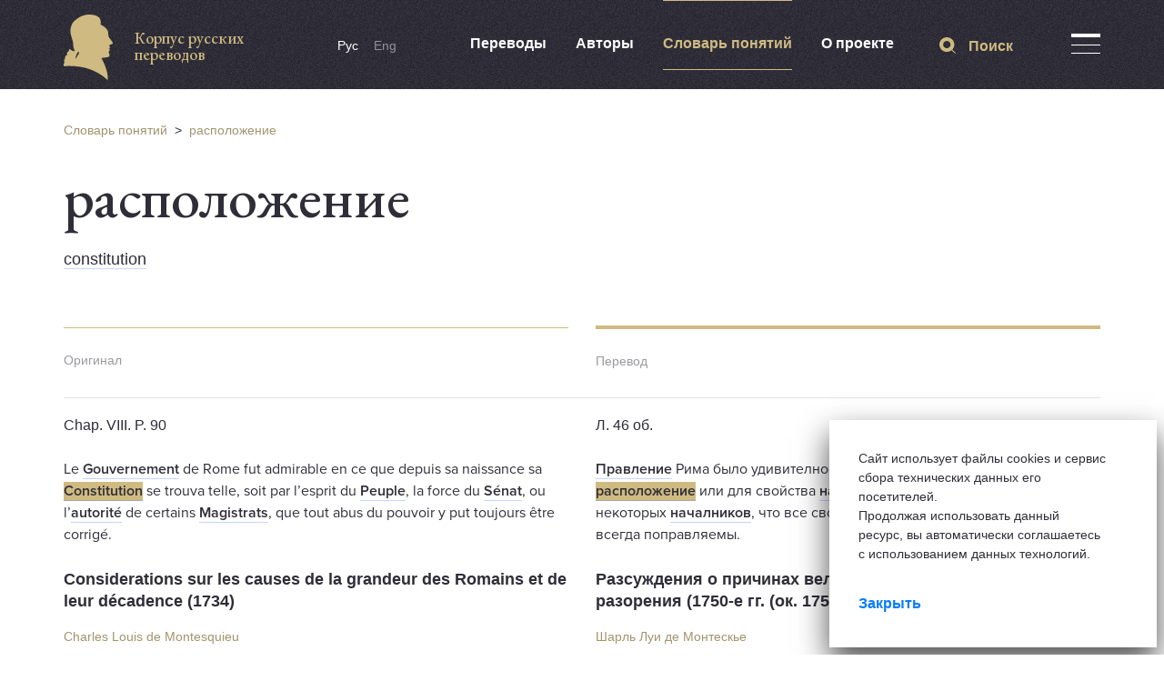

--- FILE ---
content_type: text/html; charset=utf-8
request_url: https://krp.mws-osteuropa.org/ru/term/raspolozhenie
body_size: 5735
content:
<!DOCTYPE html>
<html>
  <head>
    <title>Корпус русских переводов</title>
    <meta name="csrf-param" content="authenticity_token" />
<meta name="csrf-token" content="6cB/XVuWUc+J4Iu/AjkGF+Ee5pnz5OWQmFnVfd7VRFnY9qLgyjH98Gizd1gVLJWNXL8TR+JIXeEhkcubdaJX3A==" />
    <script async src="https://www.googletagmanager.com/gtag/js?id=UA-177776672-1"></script>

    <link rel="stylesheet" media="all" href="/assets/application-5a71b54074eea70845faf41de59eb1c3d14d11a6152b63b2e3ede56e6beb3a4a.css" />
    <script src="/assets/application-34049ce4a16d54ad86999b5c3814f214b153eca6f07a654f517a43dbc1f7c017.js"></script>
  </head>

  <body>
    <script>
        window.dataLayer = window.dataLayer || [];
        function gtag(){dataLayer.push(arguments);}
        gtag('js', new Date());

        gtag('config', 'UA-177776672-1');
    </script>
    <div class="b-page"><div class="full-screen__search-block"><div class="container"><div class="row"><div class="col-sm-12"><div class="close-icon"><span class="close__icon-element"></span><span class="close__icon-element"></span></div><div class="search_result_block"></div><form action="/ru/simple_search" accept-charset="UTF-8" method="get"><input name="utf8" type="hidden" value="&#x2713;" autocomplete="off" /><input class="header__search-input base-input-search" name="search_string" placeholder="Что вы хотите найти?" type="text" value="" /><button name="button" type="submit" class="header__search-link"><svg width="18" height="18" fill="none" viewBox="0 0 18 18">
    <path fill-rule="evenodd" d="M4.105 8.033c0-2.215 1.841-4.017 4.104-4.017 2.264 0 4.105 1.802 4.105 4.017 0 2.215-1.841 4.017-4.105 4.017-2.263 0-4.104-1.802-4.104-4.017zM18 17.29l-3.828-3.747c1.389-1.439 2.246-3.374 2.246-5.51C16.418 3.596 12.743 0 8.209 0S0 3.596 0 8.033c0 4.437 3.675 8.033 8.209 8.033a8.28 8.28 0 0 0 5.218-1.832L17.275 18l.725-.71z" clip-rule="evenodd"/>
</svg></button></form></div></div></div></div></div><header><div class="container"><div class="row"><div class="col-sm-3"><a class="logo-wrap" href="/ru"><div class="logo__image" data-no-turbolink="false"><svg width="54" height="72" fill="none" viewBox="0 0 54 72">
    <path fill-rule="evenodd" d="M16.578 43.497c-1.34 1.1-3.255 5.39-3.255 5.39-.915-2.948 2.754-8.173 2.754-8.173 1.078.341.5 2.783.5 2.783zm37.11-13.157s-3.876-5.566-4.442-6.006c-.566-.44.686-1.584.686-1.584h-.871v-2.783c-.62-5.687-8.633-8.977-8.633-8.977S43.433 2.4 32.841.452C22.249-1.484 16.665 3.235 12.495 6.436c-4.169 3.201-5.17 8.735-5.105 12.442.054 3.432 3.527 11.66 3.19 14.026-.338 2.365 1.665 7.458 1.665 7.458s-2.667.297-5.508-2.398c-.653-.627-1.089 2.398-1.089 2.398-2.754.803-1.84 4.092-1.84 4.092-2.753.671-2.166 3.707-2.166 3.707C-.36 50.351.978 52.97.978 52.97-.36 53.98.064 56.764.064 56.764l4.332-.165C20.78 56.236 35.421 60.284 48.43 72c1.165-10.45-7.064-24.267-7.064-24.267s5.377-.374 7.445-1.012c2.069-.627 1.818-3.356 1.122-4.236-.686-.88-.25-1.958.566-3.223s-.936-1.639-.936-1.639c.75-.253 1.437-.88 1.437-.88s-.436-.572-.621-2.277.751-1.078 2.569-1.958c1.807-.903.74-2.168.74-2.168z" clip-rule="evenodd"/>
</svg></div><span class="logo__desc"><div class="logo__desc--top">Корпус русских переводов</div></span></a></div><div class="col-sm-7"><div class="header-links"><div class="lang-block"><a class="lang-item active" href="/ru/term/raspolozhenie">Рус</a><a class="lang-item " href="/en/term/raspolozhenie">Eng</a></div><div class="header__links-menu"><a class="header__link-menu " href="/ru/translations">Переводы</a><a class="header__link-menu " href="/ru/authors">Авторы</a><a class="header__link-menu active" href="/ru/dictionary">Словарь понятий</a><a class="header__link-menu " href="/ru/about">О проекте</a></div></div></div><div class="col-sm-2"><div class="header__controls"><div class="search-trigger-block"><div class="search-trigger"><svg width="18" height="18" fill="none" viewBox="0 0 18 18">
    <path fill-rule="evenodd" d="M4.105 8.033c0-2.215 1.841-4.017 4.104-4.017 2.264 0 4.105 1.802 4.105 4.017 0 2.215-1.841 4.017-4.105 4.017-2.263 0-4.104-1.802-4.104-4.017zM18 17.29l-3.828-3.747c1.389-1.439 2.246-3.374 2.246-5.51C16.418 3.596 12.743 0 8.209 0S0 3.596 0 8.033c0 4.437 3.675 8.033 8.209 8.033a8.28 8.28 0 0 0 5.218-1.832L17.275 18l.725-.71z" clip-rule="evenodd"/>
</svg>Поиск</div></div><div class="header__menu-trigger-block"><div class="header__menu-trigger"><div class="header__menu-trigger-icon"><span class="menu__icon-element"></span><span class="menu__icon-element"></span><span class="menu__icon-element"></span></div></div></div><div class="header-menu" style="display:none"><div class="header-menu__links"><a class="header-menu__link" href="/ru/originals">Оригиналы</a><a class="header-menu__link" href="/ru/interpreters">Переводчики</a><a class="header-menu__link" href="/ru/faq">FAQ</a><a class="header-menu__link" href="/ru/libraries_and_archives">Библиотеки и архивы</a><a class="header-menu__link" href="/ru/page/intro">Статистика и графики</a><a class="header-menu__link" href="/ru/abbreviations">Сокращения</a><a class="header-menu__link" href="/ru/report_translation">Сообщить о переводе</a><a class="header-menu__link" href="/ru/articles">Новости проекта</a><a class="header-menu__link" href="/ru/contacts">Контакты</a></div></div></div></div></div></div></header>
    <div class="term-page"><div class="container"><div class="row"><div class="col-sm-12"><div class="breadcrumbs"><a href="/ru/dictionary">Словарь понятий</a>&nbsp; > &nbsp;<a href="/ru/term/raspolozhenie">расположение</a></div></div></div><div class="row"><div class="col-sm-12"><div class="term-page__title"><h1>расположение</h1><div class="js-terms-translations-urls">.term-highlight[href=&#39;/ru/term/raspolozhenie&#39;], .term-highlight[href^=&#39;/ru/term/raspolozhenie-&#39;]</div></div><div class="term-page__synonyms"><a href="/ru/term/constitution-1">constitution</a></div></div></div></div><div class="translation-of-terms"><div class="container"><div class="row"><div class="col-sm-6"><div class="terms__separator--short"></div><div class="terms__col-name">Оригинал</div></div><div class="col-sm-6"><div class="terms__separator--high"></div><div class="terms__col-name">Перевод</div></div></div><div class="translation-of-terms__item"><div class="row"><div class="col-sm-12"><div class="row"><div class="col-sm-6"><div class="term-block"><div class="term-block__wrapper"><div class="term-description__wrapper"><div class="paragraph">Chap. VIII. P. 90</div><div class="term-description"><html><body>
<p>Le <a class="admin-term-item term-highlight admin-term" data-original="1" href="/ru/term/gouvernement" id="term-original-1" style="color:#EED18D">Gouvernement</a> de Rome fut admirable en ce que depuis sa naissance sa <a class="admin-term-item term-highlight admin-term" data-original="7" href="/ru/term/constitution-1" id="term-original-7" style="color:#102F14">Constitution</a> se trouva telle, soit par l’esprit du <a class="admin-term-item term-highlight admin-term" data-original="3" href="/ru/term/peuple-2" id="term-original-3" style="color:#1ABD6C">Peuple</a>, la force du <a class="admin-term-item term-highlight admin-term" data-original="4" href="/ru/term/senat" id="term-original-4" style="color:#F2C3F5">Sénat</a>, ou l’<a class="admin-term-item term-highlight admin-term" data-original="5" href="/ru/term/autorite" id="term-original-5" style="color:#C4E169">autorité</a> de certains <a class="admin-term-item term-highlight admin-term" data-original="6" href="/ru/term/magistrats" id="term-original-6" style="color:#115AF9">Magistrats</a>, que tout abus du pouvoir y put toujours être corrigé.</p>
</body></html></div></div><div class="term-description__book"><a class="book-title" href="/ru/originals/considerations-sur-les-causes-de-la-grandeur-des-romains-et-de-leur-decadence">Considerations sur les causes de la grandeur des Romains et de leur décadence (1734)</a><div class="book-author">Charles Louis de Montesquieu</div></div></div></div></div><div class="col-sm-6"><div class="term-block"><div class="term-block__wrapper"><div class="term-description__wrapper"><div class="paragraph">Л. 46 об.</div><div class="term-description"><html><body>
<p><a class="admin-term-item term-highlight" data-translation="1" href="/ru/term/pravlenie-1" id="term-translation-1" style="color:#EED18D">Правление</a> Рима было удивителное в том что по начале его было в нем <a class="admin-term-item term-highlight" data-translation="7" href="/ru/term/raspolozhenie" id="term-translation-7" style="color:#102F14">расположение</a> или для свойства <a class="admin-term-item term-highlight" data-translation="3" href="/ru/term/naroda" id="term-translation-3" style="color:#1ABD6C">народа</a> и силы <a class="admin-term-item term-highlight" data-translation="4" href="/ru/term/senata" id="term-translation-4" style="color:#F2C3F5">сената</a>, или для <a class="admin-term-item term-highlight" data-translation="5" href="/ru/term/vlasti-27" id="term-translation-5" style="color:#C4E169">влaсти</a> некоторых <a class="admin-term-item term-highlight" data-translation="6" href="/ru/term/nachalnikov-1" id="term-translation-6" style="color:#115AF9">началников</a>, что все своеволные поступки там могли быть всегда поправляемы.</p>
</body></html></div></div><div class="term-description__book"><a class="book-title" href="/ru/translations/razmyshleniya-o-prichinah-velichiya-i-padeniya-rimlyan">Разсуждения о причинах великой силы Римлян и их разорения (1750-е гг. (ок. 1752–1753 г.))</a><div class="book-author">Шарль Луи де Монтескье</div></div></div></div></div></div></div></div></div><div class="row"><div class="col-sm-8"></div><div class="col-sm-4"><div class="pagination-request-about-error"><div class="request-about-error"><div class="request-about-error__title">Нашли опечатку?</div><div class="request-about-error__description">Выделите её, нажмите&nbsp;<span>Ctrl+Enter</span><br>и отправьте нам уведомление.&nbsp;Спасибо за участие!</div></div></div></div></div></div></div></div>
    <footer><div class="container"><div class="row"><div class="col-sm-3"><a class="logo-wrap" href="/ru"><div class="logo__image"><svg width="54" height="72" fill="none" viewBox="0 0 54 72">
    <path fill-rule="evenodd" d="M16.578 43.497c-1.34 1.1-3.255 5.39-3.255 5.39-.915-2.948 2.754-8.173 2.754-8.173 1.078.341.5 2.783.5 2.783zm37.11-13.157s-3.876-5.566-4.442-6.006c-.566-.44.686-1.584.686-1.584h-.871v-2.783c-.62-5.687-8.633-8.977-8.633-8.977S43.433 2.4 32.841.452C22.249-1.484 16.665 3.235 12.495 6.436c-4.169 3.201-5.17 8.735-5.105 12.442.054 3.432 3.527 11.66 3.19 14.026-.338 2.365 1.665 7.458 1.665 7.458s-2.667.297-5.508-2.398c-.653-.627-1.089 2.398-1.089 2.398-2.754.803-1.84 4.092-1.84 4.092-2.753.671-2.166 3.707-2.166 3.707C-.36 50.351.978 52.97.978 52.97-.36 53.98.064 56.764.064 56.764l4.332-.165C20.78 56.236 35.421 60.284 48.43 72c1.165-10.45-7.064-24.267-7.064-24.267s5.377-.374 7.445-1.012c2.069-.627 1.818-3.356 1.122-4.236-.686-.88-.25-1.958.566-3.223s-.936-1.639-.936-1.639c.75-.253 1.437-.88 1.437-.88s-.436-.572-.621-2.277.751-1.078 2.569-1.958c1.807-.903.74-2.168.74-2.168z" clip-rule="evenodd"/>
</svg></div><span class="logo__desc"><div class="logo__desc--top">Корпус русских переводов</div></span></a></div><div class="col-sm-3"><div class="footer-column-wrap"><ul class="footer__column"><li><a class="footer__column-link" href="/ru/translations">Переводы</a></li><li><a class="footer__column-link" href="/ru/originals">Оригиналы</a></li><li><a class="footer__column-link" href="/ru/dictionary">Словарь понятий</a></li><li><a class="footer__column-link" href="/ru/libraries_and_archives">Библиотеки и архивы</a></li></ul></div></div><div class="col-sm-3"><div class="footer-column-wrap"><ul class="footer__column"><li><a class="footer__column-link" href="/ru/interpreters">Переводчики</a></li><li><a class="footer__column-link" href="/ru/authors">Авторы</a></li><li><a class="footer__column-link" href="/ru/articles/news">Новости проекта</a></li><li><div class="search-trigger-block"><div class="search-trigger"><svg width="18" height="18" fill="none" viewBox="0 0 18 18">
    <path fill-rule="evenodd" d="M4.105 8.033c0-2.215 1.841-4.017 4.104-4.017 2.264 0 4.105 1.802 4.105 4.017 0 2.215-1.841 4.017-4.105 4.017-2.263 0-4.104-1.802-4.104-4.017zM18 17.29l-3.828-3.747c1.389-1.439 2.246-3.374 2.246-5.51C16.418 3.596 12.743 0 8.209 0S0 3.596 0 8.033c0 4.437 3.675 8.033 8.209 8.033a8.28 8.28 0 0 0 5.218-1.832L17.275 18l.725-.71z" clip-rule="evenodd"/>
</svg>Поиск</div></div></li></ul></div></div><div class="col-sm-3"><div class="footer-column-wrap"><ul class="footer__column"><li><a class="footer__column-link" href="/ru/about">О проекте</a></li><li><a class="footer__column-link" href="/ru/contacts">Контакты</a></li><li><a class="footer__column-link" href="/ru/faq">FAQ</a></li><li><a class="footer__column-link" href="/ru/report_translation">Сообщить о переводе</a></li><li><a class="footer__column-link" href="/ru/privacy">Политика конфиденциальности</a></li></ul><a class="footer-link" href="mailto:krp@dhi-moskau.org">krp@dhi-moskau.org</a></div></div></div><div class="row"><div class="col-sm-9"><div class="footer-line--first"></div></div><div class="col-sm-3"><div class="footer-line--second"></div></div></div><div class="row"><div class="col-sm-9"><div class="footer-bottom-links-wrapper"><div class="footer-bottom-link footer-bottom--first-link"><a class="" target="_blank" rel="noopener" href="https://www.dhi-moskau.org/ru/glavnaja.html"><span>Проект Германского исторического института в Москве</span></a></div><div class="footer-bottom-link footer-bottom--weber"><a class="" target="_blank" rel="noopener" href="https://www.dhi-moskau.org/home.html"><img src="/assets/development/logo-veber-6328e08b67231e93852136897e91edb8705c32fb723663bb035e1a35e18d1cf0.png" /></a></div><div class="footer-bottom-link footer-bottom--nii"><a class="" target="_blank" rel="noopener" href="https://www.hse.ru/"><span>При поддержке Центра истории России Нового времени НИУ ВШЭ</span><svg xmlns="http://www.w3.org/2000/svg" viewBox="0 0 108.28 108.28"><defs><style>.cls-1{fill:#fff;fill-rule:evenodd;}</style></defs><title>ВШЭ</title><g id="Layer_2" data-name="Layer 2"><g id="Layer_1-2" data-name="Layer 1"><path class="cls-1" d="M63.54,52.73l-3.65,1.34c6.26,4,6.54,11.72,6.54,17.28v9.16h-6.7V60.4H52V80.53H46.08V29H37.7V80.59l-1.89,3.7H76.74L74.85,80.6V72.49c0-9.64-3.78-16.95-11.31-19.76ZM52.16,26.39h0a10.12,10.12,0,0,1,8.17,3.54,9.71,9.71,0,0,1,2.33,5.15H52v3H62.75a10.19,10.19,0,0,1-2.39,6.47A10.54,10.54,0,0,1,52,48.64a20.77,20.77,0,0,1-2.89-.18v3.09a36.59,36.59,0,0,0,8.28-.15,15,15,0,0,0,10.35-5.64,13.3,13.3,0,0,0,3.2-8.84,13.51,13.51,0,0,0-5-10.69C63,24,60.41,22.85,54.19,22.85H35l1.81,3.54Z"/><path class="cls-1" d="M54.14,0A54.14,54.14,0,1,1,0,54.14,54.14,54.14,0,0,1,54.14,0Zm0,2.06A52.08,52.08,0,1,1,2.06,54.14,52.08,52.08,0,0,1,54.14,2.06Z"/><path class="cls-1" d="M54.14,8.26A45.88,45.88,0,1,1,8.26,54.14,45.88,45.88,0,0,1,54.14,8.26Zm0,2A43.85,43.85,0,1,1,10.29,54.14,43.84,43.84,0,0,1,54.14,10.29Z"/></g></g></svg></a></div></div></div><div class="col-sm-3"><div class="footer-bottom-link"><a class="" target="_blank" rel="noopener" href="https://makeagency.ru"><svg width="40" height="40" fill="none" viewBox="0 0 40 40">
    <path fill="#EE3759" fill-rule="evenodd" d="M20 40c11.046 0 20-8.954 20-20S31.046 0 20 0 0 8.954 0 20s8.954 20 20 20z" clip-rule="evenodd"/>
    <path fill="#fff" fill-rule="evenodd" d="M22.83 23.08h-1.573l2.024 2.412h-1.15l-3.008-3.368h2.8c2.543 0 4.603-2.008 4.603-4.468 0-1.06-.383-2.043-1.022-2.808-.77-1.154.119-2 .908-2-.2-.901-1.293-.969-1.293-.969-.121-.355-.431-.879-1.032-.879h-1.57a.372.372 0 0 0-.057.006h-.009a.332.332 0 0 1-.044.006c-.772.083-1.52.651-.773 1.77 0 0 1.07 1.483 1.07 3.007 0 2.576-2.157 4.84-4.818 4.84H7c0 .837.654 1.494 1.46 1.494h9.146l2.821 3.369H11.64v2.489h18.361v-2.49h-5.015l-2.157-2.41zm-2.187-4.383c.772-.782 1.214-1.84 1.214-2.897 0-1.275-.933-2.596-.942-2.609l-.006-.01-.006-.01a2.454 2.454 0 0 1-.381-.83L13.5 19.937h4.256c1.077 0 2.103-.445 2.887-1.24zm-12.25 9.284h2.321v-2.514h-2.32v2.514zM31 28v-2.513l2 1.202L31 28zm-7.605-15.347c.23 0 .416-.18.416-.402a.409.409 0 0 0-.416-.402c-.23 0-.416.18-.416.402 0 .222.186.402.416.402z" clip-rule="evenodd"/>
</svg><span>Создание сайта — Мэйк</span></a></div></div></div></div></footer>
    <div class="cookie-notification"><div class="cookie-notification__text">Сайт использует файлы cookies и сервис сбора технических данных его посетителей.<br />Продолжая использовать данный ресурс, вы автоматически соглашаетесь с использованием данных технологий.</div><div class="cookie-notification__close"><a class="cookie-notification__close-text">Закрыть</a></div></div>
  </body>


</html>
